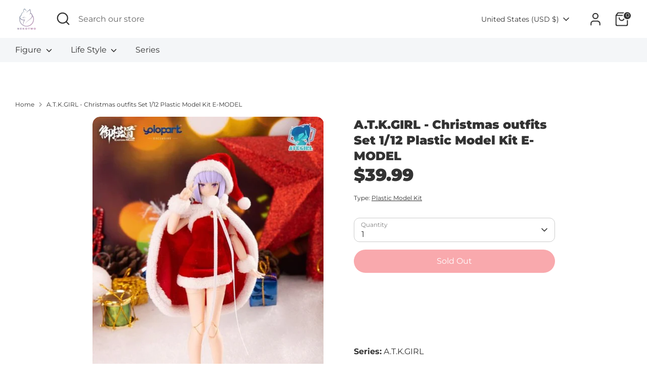

--- FILE ---
content_type: text/html; charset=UTF-8
request_url: https://nekotwo.com/apps/wholesale_pre_order/pre_order_root.php?f=get_settings_front&prd_id=6940443836555&store=nekotwo.myshopify.com
body_size: 293
content:
{"isActive":1,"settings":{"id":2076,"store_id":38063800459,"status":0,"order_tag":"Customer Pre-Orders","product_label":"Pre-ordered items","qty_limit_enabled":0,"qty_limit":50,"qty_limit_msg":"Only <qty> items left in stock.","cart_limit_msg":"A maximum of <qty> products can be pre ordered.","active_period":0,"active_period_start":"2024-12-02","active_period_end":"2024-12-04","out_stock_msg":"Some of the items will be pre-ordered.","pre_btn_txt":"Pre-Order","pre_btn_font_style":1,"pre_btn_width":"1","pre_btn_txt_size":"20","pre_btn_border_width":"0","pre_btn_border_radius":"20","pre_btn_background_color":"#5c6ac4","pre_btn_text_color":"#ffffff","pre_btn_border_color":"#5c6ac4","pre_btn_background_color_hover":"#4B5CC8","pre_btn_text_color_hover":"#ffffff","pre_btn_border_color_hover":"#4B5CC8","tooltip_text":"Item will be fulfilled as soon as it becomes available","tooltip_position":0,"tooltip_txt_size":"14","tooltip_border_width":"0","tooltip_border_radius":"8","tooltip_background_color":"#000000","tooltip_text_color":"#ffffff","tooltip_border_color":"#000000","collect_shipping_date":0,"enable_pre_order_on_stock_item":1,"add_to_cart_msg":"Item is added to cart!","reload_page":1,"selling_plan_id":891322507},"product_settings":[],"variant_settings":[],"current_date":"2026-01-28","active_period_valid":false}